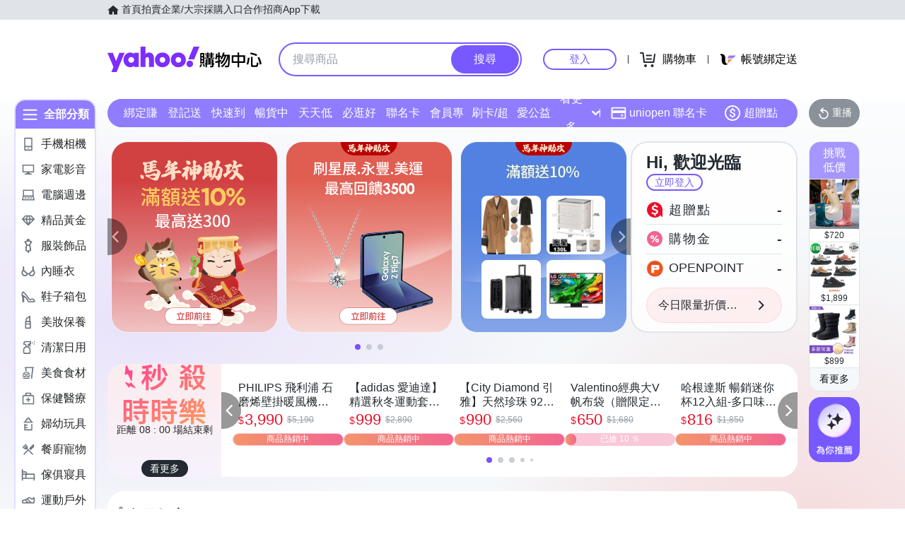

--- FILE ---
content_type: application/javascript; charset=utf-8
request_url: https://bw.scupio.com/ssp/initid.aspx?mode=L&cb=0.5649618539880421&mid=0
body_size: 248
content:
cb({'id':'CVL20260121094943808910'});